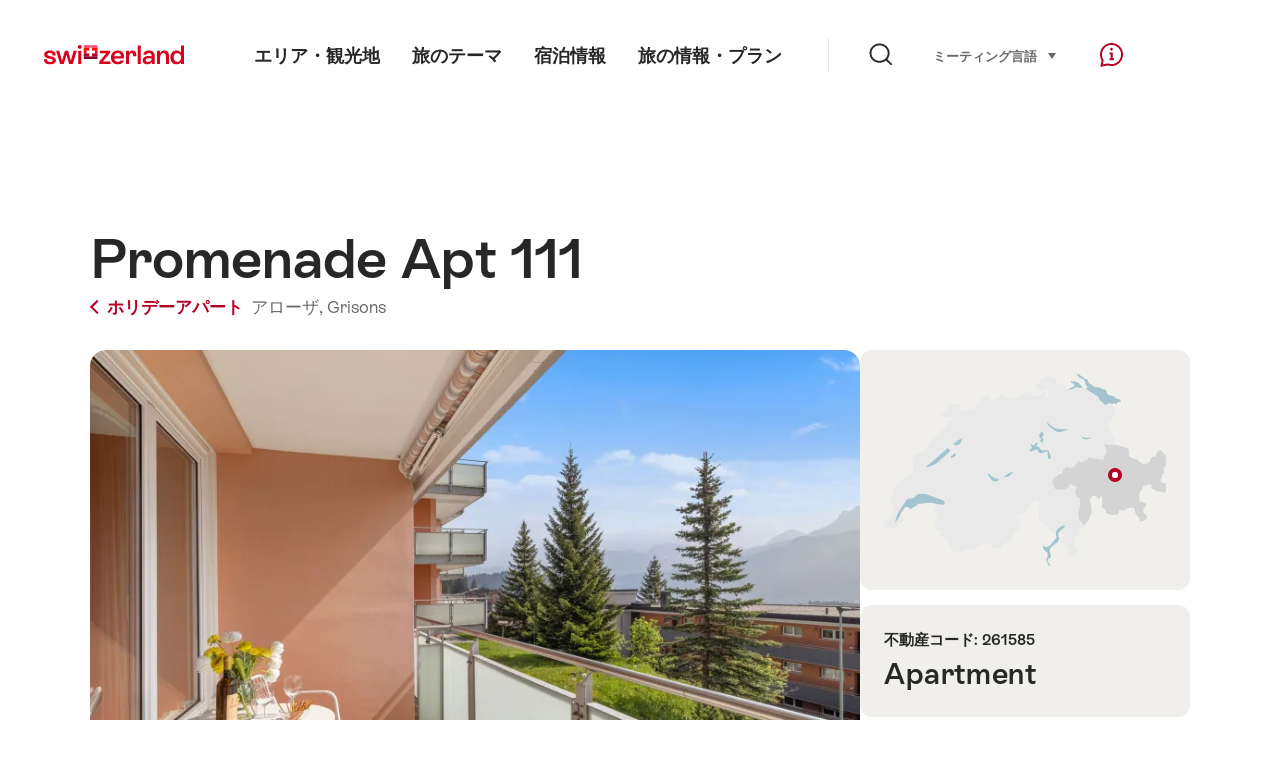

--- FILE ---
content_type: text/html; charset=utf-8
request_url: https://www.google.com/recaptcha/api2/aframe
body_size: 266
content:
<!DOCTYPE HTML><html><head><meta http-equiv="content-type" content="text/html; charset=UTF-8"></head><body><script nonce="Eu3oEqHEh7WbiNd-6f0lvQ">/** Anti-fraud and anti-abuse applications only. See google.com/recaptcha */ try{var clients={'sodar':'https://pagead2.googlesyndication.com/pagead/sodar?'};window.addEventListener("message",function(a){try{if(a.source===window.parent){var b=JSON.parse(a.data);var c=clients[b['id']];if(c){var d=document.createElement('img');d.src=c+b['params']+'&rc='+(localStorage.getItem("rc::a")?sessionStorage.getItem("rc::b"):"");window.document.body.appendChild(d);sessionStorage.setItem("rc::e",parseInt(sessionStorage.getItem("rc::e")||0)+1);localStorage.setItem("rc::h",'1768950131415');}}}catch(b){}});window.parent.postMessage("_grecaptcha_ready", "*");}catch(b){}</script></body></html>